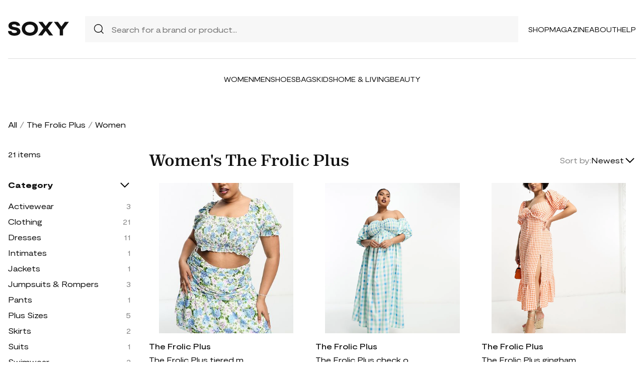

--- FILE ---
content_type: text/html; charset=UTF-8
request_url: https://soxy.com/shop/womens-the-frolic-plus
body_size: 9370
content:
<!DOCTYPE html>
<html lang="en">

<head>
    <meta charset="utf-8">
    <meta name="viewport" content="width=device-width" />
    <title>Women&#039;s The Frolic Plus - Best Deals You Need To See</title>
                <meta name="robots" content="noindex,follow" />
                <meta name="description"
            content="Shop Women&#039;s The Frolic Plus at up to 40-70% off. Get the best deals for Women&#039;s The Frolic Plus and save. Get Women&#039;s The Frolic Plus on sale today">
                <meta name="csrf-token" content="Fui5KgtPLd4JYchO6pcc2GIMZacTdFTVEGBcBDZd">
        <meta name="viewport" content="width=device-width" />
    <link rel="stylesheet" href="https://soxy.com/soxy2/styles/fonts.css?v=696cb2f0a24d5">
    <link rel="stylesheet" href="https://soxy.com/soxy2/styles/style.css?v=696cb2f0a24d8">
    <link rel="stylesheet" href="https://soxy.com/soxy2/styles/header.css?v=696cb2f0a24da">
    <link rel="stylesheet" href="https://soxy.com/soxy2/styles/footer.css?v=696cb2f0a24dd">
        <link rel="stylesheet" href="https://soxy.com/soxy2/styles/category.css?v=1.1">
    <link rel="stylesheet" href="https://soxy.com/soxy2/styles/theme.css?v=696cb2f0a24e1">
        <!-- Google Tag Manager -->
    <script>
        (function(w,d,s,l,i){
            w[l]=w[l]||[];
            w[l].push({'gtm.start': new Date().getTime(),event:'gtm.js'});
            var f=d.getElementsByTagName(s)[0],
                j=d.createElement(s),
                dl=l!='dataLayer'?'&l='+l:'';
            j.async=true;
            j.src='https://www.googletagmanager.com/gtm.js?id='+i+dl;
            f.parentNode.insertBefore(j,f);
        })(window,document,'script','dataLayer', "GTM-NDJNM6D");
    </script>
    <!-- End Google Tag Manager -->
    <script>
        var userCode =
            '696cb2f075cads9';
        var statUrl = '/product/catch/out';
    </script>
    <style>
        #brandsNav {
            max-height: 250px !important;
        }
    </style>
<link rel="icon" type="image/x-icon" href="/favicon.ico">
<style>
     .mobile-top-text {
    background: #f0efed;
    color: #111;
    font-size: 11px;
    font-weight: 400;
    line-height: 29px;
    margin: 0;
    padding: 5px 15px;
    text-align: center;
}
@media screen and (max-width: 576px) {
  .mobile-top-text {
        line-height: 18px;
    }
}
</style>
<meta name="shareasale" content="GSOWIFBBSOWOFI4245935" />
</head>

<body>
   
    <header class="header">
        <div class="header-wrapper desktop">
            <div class="first-part">
                <a href="/"><img class="header-logo" src="https://soxy.com/soxy2/assets/icons/logo.svg"></a>
                <div class="header-search">
                    <div class="search-icon">
                        <img src="https://soxy.com/soxy2/assets/icons/searh.svg" />
                    </div>
                    <form action="/search" method="get" style="width: 100%;">
                        <input name="q" type="text" placeholder="Search for a brand or product...">
                    </form>
                </div>
                <div class="header-navigation">
                    <nav>
                        <div class="navigation-wrapper">
                            <a href="/shop" class="navigation-item">Shop</a>
                            <a href="/blogs" class="navigation-item">Magazine</a>
                            <a href="/blogs/about/" class="navigation-item">About</a>
                            <a href="/help" target="_blank" class="navigation-item">Help</a>
                        </div>
                    </nav>
                    <div class="navigation-bag" style="display:none;">
                        <img id="navigation-bag" src="https://soxy.com/soxy2/assets/icons/bag.svg" />
                        <div id="count-items-in-cart">
                            <span></span>
                        </div>
                        <div id="cart-background"></div>
                    </div>

                </div>
            </div>
            <div class="separator"></div>
            <div class="second-part">
                <div class="header-categories">
                    <a href="/shop/women" class="navigation-item">Women</a>
                    <a href="/shop/men" class="navigation-item">Men</a>
                    <a href="/shop/womens-shoes" class="navigation-item">Shoes</a>
                    <a href="/shop/womens-bags" class="navigation-item">Bags</a>
                    <a href="/shop/kids" class="navigation-item">Kids</a>
                    <a href="/shop/home-living" class="navigation-item">Home & Living</a>
                    <a href="/shop/womens-beauty-products" class="navigation-item">Beauty</a>
                  
                   
                </div>
            </div>
        </div>
        <div class="mobile">

            <div class="logo">
                <img src="https://soxy.com/soxy2/assets/icons/mobile-logo.svg" alt="mobile-logo">
            </div>
            <div style="display:none;" class="bag" id="mobile-bag">
                <img src="https://soxy.com/soxy2/assets/icons/bag.svg" alt="">
            </div>
            <div class="menu-and-search">
                <div class="menu">
                    <input type="checkbox" class="menu-checkbox" id="open-mobile-menu">
                    <div class="menu-toggle"></div>
                    <div class="menu-content"></div>
                </div>
                <div class="search" style="display:none;">
                    <img src="https://soxy.com/soxy2/assets/icons/searh.svg" alt="">
                </div>
            </div>
        </div>
        <div class="cart-container closed" id="cart-container" >
            <p class="cart-header">YOUR CART <span id="cart-items-count"></span></p>
            <div id="cart-items"></div>
            <div class="cart-total">
                <p>TOTAL</p>
                <p id="cart-total-price"></p>
            </div>
            <a id="cart-proceed-to-checkout" href="https://soxy.com/checkout" class="button">Proceed to checkout</a>
            <br />
            <a id="cart-proceed-to-checkout" href="https://soxy.com/cart" class="button">View cart</a>
        </div>
        <div id="mobile-menu" class="mobile closed">
            <div class="close-menu-wrapper">
                <img src="https://soxy.com/soxy2/assets/icons/menu-close.svg" class="close-mobile-menu"
                    id="close-mobile-menu">
            </div>
            <div class="logo">
                <img src="https://soxy.com/soxy2/assets/icons/mobile-logo.svg" alt="mobile-logo">
            </div>
            <div class="mobile-navigation">
                <a href="/shop" class="navigation-item">Shop</a>
                <a href="/blogs" class="navigation-item">Magazine</a>
                <a href="/blogs/about/" class="navigation-item">About</a>
                <a href="/help" class="navigation-item">Help</a>
            </div>
            <div class="separator"></div>
            <div class="header-categories">
                <a href="/shop/women" class="navigation-item">Women</a>
                <a href="/shop/men" class="navigation-item">Men</a>
                <a href="/shop/womens-shoes" class="navigation-item">Shoes</a>
                <a href="/shop/womens-bags" class="navigation-item">Bags</a>
                <a href="/shop/kids" class="navigation-item">Kids</a>
                <a href="/shop/home-living" class="navigation-item">Home & Living</a>
                <a href="/shop/womens-beauty-products" class="navigation-item">Beauty</a>
                <a href="/shop/kids" class="navigation-item">Kids</a>
                <a href="/brands" class="navigation-item">Brands</a>
            </div>
        </div>
    </header>
        <div class="page-wrapper">
        <div>
            <div class="categories-name desktop">
                                                                                        <p><a href="/shop">All</a></p>
                            <span>/</span>
                                                                                                <p><a href="/shop/the-frolic-plus">The Frolic Plus</a></p>
                            <span>/</span>
                                                                                                <p class="active">Women</p>
                                                                                </div>
                <div class="categories-content">
                    <div class="categories-filter" id="categories-filter">
                        <div class="count-of-products desktop" ><span>21</span> items</div>
                        <div style="display:none;" class="applied-filters filter-group desktop">
                            <p class="filter-title">Applied filters</p>
                            <div class="applied-filters-content" id="applied-filters-content"></div>
                        </div>
                        <div class="mobile">
                            <div class="filter-title">
                                <p>Filter</p>
                                <img id="close-filters" src="/soxy2/assets/icons/cross.svg">
                            </div>
                        </div>
                        <div class="accessories filter-group filter-with-count filter-category">
                            <p class="filter-title filter-with-hiding">
                                <span>Category</span>
                                <img src="/soxy2/assets/icons/chevron-down.svg" alt="chevron-down" />
                            </p>
                            <div class="filter-group-content" id="categoriesList">
                                                                                                                                                                                                                                        <div class="filtering-group ">
                                                    <p class="name"> <a
                                                            class="clink "
                                                            href="/shop/womens-the-frolic-plus-activewear">
                                                            Activewear
                                                        </a></p>
                                                                                                            <p class="count" style="display:none;">3</p>
                                                                                                    </div>
                                                                                            <div class="filtering-group ">
                                                    <p class="name"> <a
                                                            class="clink "
                                                            href="/shop/womens-the-frolic-plus-clothing">
                                                            Clothing
                                                        </a></p>
                                                                                                            <p class="count" style="display:none;">21</p>
                                                                                                    </div>
                                                                                            <div class="filtering-group ">
                                                    <p class="name"> <a
                                                            class="clink "
                                                            href="/shop/womens-the-frolic-plus-dresses">
                                                            Dresses
                                                        </a></p>
                                                                                                            <p class="count" style="display:none;">11</p>
                                                                                                    </div>
                                                                                            <div class="filtering-group ">
                                                    <p class="name"> <a
                                                            class="clink "
                                                            href="/shop/womens-the-frolic-plus-intimates">
                                                            Intimates
                                                        </a></p>
                                                                                                            <p class="count" style="display:none;">1</p>
                                                                                                    </div>
                                                                                            <div class="filtering-group ">
                                                    <p class="name"> <a
                                                            class="clink "
                                                            href="/shop/womens-the-frolic-plus-jackets">
                                                            Jackets
                                                        </a></p>
                                                                                                            <p class="count" style="display:none;">1</p>
                                                                                                    </div>
                                                                                            <div class="filtering-group ">
                                                    <p class="name"> <a
                                                            class="clink "
                                                            href="/shop/womens-the-frolic-plus-jumpsuits-rompers">
                                                            Jumpsuits &amp; Rompers
                                                        </a></p>
                                                                                                            <p class="count" style="display:none;">3</p>
                                                                                                    </div>
                                                                                            <div class="filtering-group ">
                                                    <p class="name"> <a
                                                            class="clink "
                                                            href="/shop/womens-the-frolic-plus-pants">
                                                            Pants
                                                        </a></p>
                                                                                                            <p class="count" style="display:none;">1</p>
                                                                                                    </div>
                                                                                            <div class="filtering-group ">
                                                    <p class="name"> <a
                                                            class="clink "
                                                            href="/shop/womens-the-frolic-plus-plus-sizes">
                                                            Plus Sizes
                                                        </a></p>
                                                                                                            <p class="count" style="display:none;">5</p>
                                                                                                    </div>
                                                                                            <div class="filtering-group ">
                                                    <p class="name"> <a
                                                            class="clink "
                                                            href="/shop/womens-the-frolic-plus-skirts">
                                                            Skirts
                                                        </a></p>
                                                                                                            <p class="count" style="display:none;">2</p>
                                                                                                    </div>
                                                                                            <div class="filtering-group ">
                                                    <p class="name"> <a
                                                            class="clink "
                                                            href="/shop/womens-the-frolic-plus-suits">
                                                            Suits
                                                        </a></p>
                                                                                                            <p class="count" style="display:none;">1</p>
                                                                                                    </div>
                                                                                            <div class="filtering-group ">
                                                    <p class="name"> <a
                                                            class="clink "
                                                            href="/shop/womens-the-frolic-plus-swimwear">
                                                            Swimwear
                                                        </a></p>
                                                                                                            <p class="count" style="display:none;">2</p>
                                                                                                    </div>
                                                                                            <div class="filtering-group ">
                                                    <p class="name"> <a
                                                            class="clink "
                                                            href="/shop/womens-the-frolic-plus-tops">
                                                            Tops
                                                        </a></p>
                                                                                                            <p class="count" style="display:none;">2</p>
                                                                                                    </div>
                                                                                                                        
                                                            </div>
                        </div>
                        <form id="filters-form" method="post">
                            <input type="hidden" id="fcolors" name="colors" />
                            <input type="hidden" id="fstores" name="stores" />
                            <div class="brands filter-group filter-with-count">
                                <p class="filter-title filter-with-hiding">
                                    <span>Brands</span>
                                    <img src="/soxy2/assets/icons/chevron-down.svg" alt="chevron-down" />
                                </p>
                                <div>
                                    <div class="brands-search">
                                        <img src="/soxy2/assets/icons/searh.svg" alt="search">
                                        <input id="searchBrand" type="text" placeholder="Search">
                                    </div>
                                    <div class="filter-group-content" id="brandsNav"></div>
                                </div>
                            </div>
                            <div class="colors filter-group filter-with-checkbox">
                                <p class="filter-title filter-with-hiding">
                                    <span>Colors</span>
                                    <img src="/soxy2/assets/icons/chevron-down.svg" alt="chevron-down" />
                                </p>
                                <div id="colorsList" class="filter-form"></div>
                            </div>
                            <div class="stories filter-group filter-with-checkbox">
                                <p class="filter-title filter-with-hiding">
                                    <span>Stores</span>
                                    <img src="/soxy2/assets/icons/chevron-down.svg" alt="chevron-down" />
                                </p>
                                <div id="storesList" class="filter-form"></div>
                            </div>
                        </form>
                    </div>
                    <div class="categories-products" id="categories-products">
                        <h1 class="mobile ctitle">Women&#039;s The Frolic Plus</h1>
                        <div class="categories-title">
                            <h1 class="desktop ctitle">Women&#039;s The Frolic Plus</h1>
                            <div class="mobile">
                                <div class="mobile-filter" id="mobile-filter">
                                    <img src="/soxy2/assets/icons/filter.svg" alt="filter">
                                    <p>Filter (<span id="filters-count">3</span>)</p>
                                </div>
                            </div>
                            <div class="categories-sorting">
                                <input type="hidden" id="filters-sort" value="newest" />
                                <p>Sort by:</p>
                                <div class="sorting-variants" id="sorting-variants">
                                    <p class="sorting-value">
                                                                                        Newest
                                                                            </p>
                                    <img src="/soxy2/assets/icons/chevron-down.svg">
                                </div>
                                <div class="sorting-dropdown-wrapper" id="sorting-dropdown-wrapper">
                                    <div class="sorting-dropdown">
                                        <a href="https://soxy.com/shop/womens-the-frolic-plus?sort=low" class="sorting-link">Lowest Price</a>
                                        <a href="https://soxy.com/shop/womens-the-frolic-plus?sort=high" class="sorting-link">Highest Price</a>
                                        <a href="https://soxy.com/shop/womens-the-frolic-plus?sort=newest" class="sorting-link">Newest</a>
                                    </div>
                                </div>
                            </div>
                        </div>
                        <div class="items-count mobile" ><span>21</span> <span>items</span></div>
                        <div class="mobile">
                            <div class="applied-filters filter-group">
                                <div class="applied-filters-content selected-filters" id="mobile-applied-filters-content">
                                </div>
                            </div>
                        </div>
                        <div class="category-products" id="category-products">
                            <script type="application/ld+json">
    {
      "@context": "https://schema.org",
      "@type": "Product",
      "description": "Skirts by The Frolic Plus Part of a co-ord set Top sold separately High rise Tiered hem Regular fit",
      "name": "The Frolic Plus tiered mini skirt in vintage bloom floral - part of a set-Multi",
      "brand": {"@type": "Brand", "name": "The Frolic Plus"},
      "color": "Multi",
      "image": "https://img.devstage.pp.ua/original/the-frolic-plus-tiered-mini-skirt-in-vintage-bloom-floral-part-of-a-set-multi.jpg",
      "sku": "8246290",
      "url": "/product/the-frolic-plus-tiered-mini-skirt-in-vintage-bloom-floral-part-of-a-set-multi",
      "offers": {
        "@type": "Offer",
        "name": "The Frolic Plus tiered mini skirt in vintage bloom floral - part of a set-Multi",
        "description": "Skirts by The Frolic Plus Part of a co-ord set Top sold separately High rise Tiered hem Regular fit",
        "url": "/product/the-frolic-plus-tiered-mini-skirt-in-vintage-bloom-floral-part-of-a-set-multi",
        "availability": "https://schema.org/InStock",
        "price": "20.80",
        "priceCurrency": "USD",
        "itemCondition": "https://schema.org/NewCondition"
      }
    }
</script>
        <div class="category-products-item">
        <div class="heart-wrapper" style="display:none;">
            <img src="https://soxy.com/soxy2/assets/icons/heart.svg" alt="heart">
        </div>
        <a href="/product/the-frolic-plus-tiered-mini-skirt-in-vintage-bloom-floral-part-of-a-set-multi"  class="pr-out product-image asos_out">
            <div class="product-image__wrapper">
                <img class="category-product__image"
                     loading="lazy"
                     src="https://img.devstage.pp.ua/original/the-frolic-plus-tiered-mini-skirt-in-vintage-bloom-floral-part-of-a-set-multi.jpg"
                     alt="The Frolic Plus tiered mini skirt in vintage bloom floral - part of a set-Multi"
                     class="product-image">
            </div>
        </a>
        <p class="author"><a href="/shop/the-frolic-plus">The Frolic Plus</a></p>
        <p><a id="Buy_Direct_Button_Collection" class="pr-out one_line_text asos_out" data-trigger="collection"   href="/product/the-frolic-plus-tiered-mini-skirt-in-vintage-bloom-floral-part-of-a-set-multi">The Frolic Plus tiered mini skirt in vintage bloom floral - part of a set-Multi</a></p>
                        <p class="price">$20.80&nbsp;<span
            class="text-decoration-line-through">$52.00</span></p>
            
    </div>
            <script type="application/ld+json">
    {
      "@context": "https://schema.org",
      "@type": "Product",
      "description": "Dresses by The Frolic Plus DAYTIME CHIC Gingham design Off-shoulder style Puff sleeves Regular fit",
      "name": "The Frolic Plus check off-shoulder shirred maxi dress in blue-Orange",
      "brand": {"@type": "Brand", "name": "The Frolic Plus"},
      "color": "Orange",
      "image": "https://images.asos-media.com/products/the-frolic-plus-check-off-shoulder-shirred-maxi-dress-in-blue/204562484-1-bluecheck?$XXLrmbnrbtm$",
      "sku": "7966249",
      "url": "/product/the-frolic-plus-check-off-shoulder-shirred-maxi-dress-in-blue-orange",
      "offers": {
        "@type": "Offer",
        "name": "The Frolic Plus check off-shoulder shirred maxi dress in blue-Orange",
        "description": "Dresses by The Frolic Plus DAYTIME CHIC Gingham design Off-shoulder style Puff sleeves Regular fit",
        "url": "/product/the-frolic-plus-check-off-shoulder-shirred-maxi-dress-in-blue-orange",
        "availability": "https://schema.org/InStock",
        "price": "73.00",
        "priceCurrency": "USD",
        "itemCondition": "https://schema.org/NewCondition"
      }
    }
</script>
        <div class="category-products-item">
        <div class="heart-wrapper" style="display:none;">
            <img src="https://soxy.com/soxy2/assets/icons/heart.svg" alt="heart">
        </div>
        <a href="/product/the-frolic-plus-check-off-shoulder-shirred-maxi-dress-in-blue-orange"  class="pr-out product-image asos_out">
            <div class="product-image__wrapper">
                <img class="category-product__image"
                     loading="lazy"
                     src="https://images.asos-media.com/products/the-frolic-plus-check-off-shoulder-shirred-maxi-dress-in-blue/204562484-1-bluecheck?$XXLrmbnrbtm$"
                     alt="The Frolic Plus check off-shoulder shirred maxi dress in blue-Orange"
                     class="product-image">
            </div>
        </a>
        <p class="author"><a href="/shop/the-frolic-plus">The Frolic Plus</a></p>
        <p><a id="Buy_Direct_Button_Collection" class="pr-out one_line_text asos_out" data-trigger="collection"   href="/product/the-frolic-plus-check-off-shoulder-shirred-maxi-dress-in-blue-orange">The Frolic Plus check off-shoulder shirred maxi dress in blue-Orange</a></p>
                            <p class="price">$73.00</p>
            
    </div>
            <script type="application/ld+json">
    {
      "@context": "https://schema.org",
      "@type": "Product",
      "description": "Dresses by The Frolic Plus All other dresses can go home Sweetheart neck Puff sleeves Shirred, stretch panel to back Side slit Regular fit",
      "name": "The Frolic Plus gingham ruffle milkmaid midaxi dress in tangerine-Orange",
      "brand": {"@type": "Brand", "name": "The Frolic Plus"},
      "color": "Orange",
      "image": "https://images.asos-media.com/products/the-frolic-plus-gingham-ruffle-milkmaid-midaxi-dress-in-tangerine/204575912-1-tangerinegingham?$XXLrmbnrbtm$",
      "sku": "7957566",
      "url": "/product/the-frolic-plus-gingham-ruffle-milkmaid-midaxi-dress-in-tangerine-orange",
      "offers": {
        "@type": "Offer",
        "name": "The Frolic Plus gingham ruffle milkmaid midaxi dress in tangerine-Orange",
        "description": "Dresses by The Frolic Plus All other dresses can go home Sweetheart neck Puff sleeves Shirred, stretch panel to back Side slit Regular fit",
        "url": "/product/the-frolic-plus-gingham-ruffle-milkmaid-midaxi-dress-in-tangerine-orange",
        "availability": "https://schema.org/InStock",
        "price": "56.00",
        "priceCurrency": "USD",
        "itemCondition": "https://schema.org/NewCondition"
      }
    }
</script>
        <div class="category-products-item">
        <div class="heart-wrapper" style="display:none;">
            <img src="https://soxy.com/soxy2/assets/icons/heart.svg" alt="heart">
        </div>
        <a href="/product/the-frolic-plus-gingham-ruffle-milkmaid-midaxi-dress-in-tangerine-orange"  class="pr-out product-image asos_out">
            <div class="product-image__wrapper">
                <img class="category-product__image"
                     loading="lazy"
                     src="https://images.asos-media.com/products/the-frolic-plus-gingham-ruffle-milkmaid-midaxi-dress-in-tangerine/204575912-1-tangerinegingham?$XXLrmbnrbtm$"
                     alt="The Frolic Plus gingham ruffle milkmaid midaxi dress in tangerine-Orange"
                     class="product-image">
            </div>
        </a>
        <p class="author"><a href="/shop/the-frolic-plus">The Frolic Plus</a></p>
        <p><a id="Buy_Direct_Button_Collection" class="pr-out one_line_text asos_out" data-trigger="collection"   href="/product/the-frolic-plus-gingham-ruffle-milkmaid-midaxi-dress-in-tangerine-orange">The Frolic Plus gingham ruffle milkmaid midaxi dress in tangerine-Orange</a></p>
                        <p class="price">$56.00&nbsp;<span
            class="text-decoration-line-through">$80.00</span></p>
            
    </div>
            <script type="application/ld+json">
    {
      "@context": "https://schema.org",
      "@type": "Product",
      "description": "Skirts by The Frolic Plus Part of a co-ord set Blazer sold separately Check design High rise Zip-back fastening Slim fit",
      "name": "The Frolic Plus plaid print slit detail mini skirt in pale pink - part of a set",
      "brand": {"@type": "Brand", "name": "The Frolic Plus"},
      "color": "Pink",
      "image": "https://img.devstage.pp.ua/original/the-frolic-plus-plaid-print-slit-detail-mini-skirt-in-pale-pink-part-of-a-set.jpg",
      "sku": "8536779",
      "url": "/product/the-frolic-plus-plaid-print-slit-detail-mini-skirt-in-pale-pink-part-of-a-set",
      "offers": {
        "@type": "Offer",
        "name": "The Frolic Plus plaid print slit detail mini skirt in pale pink - part of a set",
        "description": "Skirts by The Frolic Plus Part of a co-ord set Blazer sold separately Check design High rise Zip-back fastening Slim fit",
        "url": "/product/the-frolic-plus-plaid-print-slit-detail-mini-skirt-in-pale-pink-part-of-a-set",
        "availability": "https://schema.org/InStock",
        "price": "26.00",
        "priceCurrency": "USD",
        "itemCondition": "https://schema.org/NewCondition"
      }
    }
</script>
        <div class="category-products-item">
        <div class="heart-wrapper" style="display:none;">
            <img src="https://soxy.com/soxy2/assets/icons/heart.svg" alt="heart">
        </div>
        <a href="/product/the-frolic-plus-plaid-print-slit-detail-mini-skirt-in-pale-pink-part-of-a-set"  class="pr-out product-image asos_out">
            <div class="product-image__wrapper">
                <img class="category-product__image"
                     loading="lazy"
                     src="https://img.devstage.pp.ua/original/the-frolic-plus-plaid-print-slit-detail-mini-skirt-in-pale-pink-part-of-a-set.jpg"
                     alt="The Frolic Plus plaid print slit detail mini skirt in pale pink - part of a set"
                     class="product-image">
            </div>
        </a>
        <p class="author"><a href="/shop/the-frolic-plus">The Frolic Plus</a></p>
        <p><a id="Buy_Direct_Button_Collection" class="pr-out one_line_text asos_out" data-trigger="collection"   href="/product/the-frolic-plus-plaid-print-slit-detail-mini-skirt-in-pale-pink-part-of-a-set">The Frolic Plus plaid print slit detail mini skirt in pale pink - part of a set</a></p>
                        <p class="price">$26.00&nbsp;<span
            class="text-decoration-line-through">$52.00</span></p>
            
    </div>
            <script type="application/ld+json">
    {
      "@context": "https://schema.org",
      "@type": "Product",
      "description": "Dresses by The Frolic Plus All other dresses can go home High neck Twist front Side slit Body-conscious fit",
      "name": "The Frolic Plus midi dress with twist high neck and side slit in yellow",
      "brand": {"@type": "Brand", "name": "The Frolic Plus"},
      "color": "Yellow",
      "image": "https://images.asos-media.com/products/the-frolic-plus-midi-dress-with-twist-high-neck-and-side-slit-in-yellow/204312295-1-yellow?$XXLrmbnrbtm$",
      "sku": "7965636",
      "url": "/product/the-frolic-plus-midi-dress-with-twist-high-neck-and-side-slit-in-yellow",
      "offers": {
        "@type": "Offer",
        "name": "The Frolic Plus midi dress with twist high neck and side slit in yellow",
        "description": "Dresses by The Frolic Plus All other dresses can go home High neck Twist front Side slit Body-conscious fit",
        "url": "/product/the-frolic-plus-midi-dress-with-twist-high-neck-and-side-slit-in-yellow",
        "availability": "https://schema.org/InStock",
        "price": "31.50",
        "priceCurrency": "USD",
        "itemCondition": "https://schema.org/NewCondition"
      }
    }
</script>
        <div class="category-products-item">
        <div class="heart-wrapper" style="display:none;">
            <img src="https://soxy.com/soxy2/assets/icons/heart.svg" alt="heart">
        </div>
        <a href="/product/the-frolic-plus-midi-dress-with-twist-high-neck-and-side-slit-in-yellow"  class="pr-out product-image asos_out">
            <div class="product-image__wrapper">
                <img class="category-product__image"
                     loading="lazy"
                     src="https://images.asos-media.com/products/the-frolic-plus-midi-dress-with-twist-high-neck-and-side-slit-in-yellow/204312295-1-yellow?$XXLrmbnrbtm$"
                     alt="The Frolic Plus midi dress with twist high neck and side slit in yellow"
                     class="product-image">
            </div>
        </a>
        <p class="author"><a href="/shop/the-frolic-plus">The Frolic Plus</a></p>
        <p><a id="Buy_Direct_Button_Collection" class="pr-out one_line_text asos_out" data-trigger="collection"   href="/product/the-frolic-plus-midi-dress-with-twist-high-neck-and-side-slit-in-yellow">The Frolic Plus midi dress with twist high neck and side slit in yellow</a></p>
                        <p class="price">$31.50&nbsp;<span
            class="text-decoration-line-through">$63.00</span></p>
            
    </div>
            <script type="application/ld+json">
    {
      "@context": "https://schema.org",
      "@type": "Product",
      "description": "Tops by The Frolic Plus Introduce it to your other nice tops Square neck Shirred, stretch front Tie back Cropped length Regular fit",
      "name": "The Frolic Plus lattice detail puff sleeve crop blouse in vintage bloom floral - part of a set-Multi",
      "brand": {"@type": "Brand", "name": "The Frolic Plus"},
      "color": "Multi",
      "image": "https://img.devstage.pp.ua/original/the-frolic-plus-lattice-detail-puff-sleeve-crop-blouse-in-vintage-bloom-floral-part-of-a-set-multi.jpg",
      "sku": "8205826",
      "url": "/product/the-frolic-plus-lattice-detail-puff-sleeve-crop-blouse-in-vintage-bloom-floral-part-of-a-set-multi",
      "offers": {
        "@type": "Offer",
        "name": "The Frolic Plus lattice detail puff sleeve crop blouse in vintage bloom floral - part of a set-Multi",
        "description": "Tops by The Frolic Plus Introduce it to your other nice tops Square neck Shirred, stretch front Tie back Cropped length Regular fit",
        "url": "/product/the-frolic-plus-lattice-detail-puff-sleeve-crop-blouse-in-vintage-bloom-floral-part-of-a-set-multi",
        "availability": "https://schema.org/InStock",
        "price": "24.50",
        "priceCurrency": "USD",
        "itemCondition": "https://schema.org/NewCondition"
      }
    }
</script>
        <div class="category-products-item">
        <div class="heart-wrapper" style="display:none;">
            <img src="https://soxy.com/soxy2/assets/icons/heart.svg" alt="heart">
        </div>
        <a href="/product/the-frolic-plus-lattice-detail-puff-sleeve-crop-blouse-in-vintage-bloom-floral-part-of-a-set-multi"  class="pr-out product-image asos_out">
            <div class="product-image__wrapper">
                <img class="category-product__image"
                     loading="lazy"
                     src="https://img.devstage.pp.ua/original/the-frolic-plus-lattice-detail-puff-sleeve-crop-blouse-in-vintage-bloom-floral-part-of-a-set-multi.jpg"
                     alt="The Frolic Plus lattice detail puff sleeve crop blouse in vintage bloom floral - part of a set-Multi"
                     class="product-image">
            </div>
        </a>
        <p class="author"><a href="/shop/the-frolic-plus">The Frolic Plus</a></p>
        <p><a id="Buy_Direct_Button_Collection" class="pr-out one_line_text asos_out" data-trigger="collection"   href="/product/the-frolic-plus-lattice-detail-puff-sleeve-crop-blouse-in-vintage-bloom-floral-part-of-a-set-multi">The Frolic Plus lattice detail puff sleeve crop blouse in vintage bloom floral - part of a set-Multi</a></p>
                        <p class="price">$24.50&nbsp;<span
            class="text-decoration-line-through">$49.00</span></p>
            
    </div>
            <script type="application/ld+json">
    {
      "@context": "https://schema.org",
      "@type": "Product",
      "description": "Dresses by The Frolic Plus All other dresses can go home Square neck Fixed straps Zip-back fastening Regular fit",
      "name": "The Frolic Plus gingham mini cami dress in coral-Blue",
      "brand": {"@type": "Brand", "name": "The Frolic Plus"},
      "color": "Blue",
      "image": "https://img.devstage.pp.ua/original/the-frolic-plus-gingham-mini-cami-dress-in-coral-blue.jpg",
      "sku": "8000576",
      "url": "/product/the-frolic-plus-gingham-mini-cami-dress-in-coral-blue",
      "offers": {
        "@type": "Offer",
        "name": "The Frolic Plus gingham mini cami dress in coral-Blue",
        "description": "Dresses by The Frolic Plus All other dresses can go home Square neck Fixed straps Zip-back fastening Regular fit",
        "url": "/product/the-frolic-plus-gingham-mini-cami-dress-in-coral-blue",
        "availability": "https://schema.org/InStock",
        "price": "21.00",
        "priceCurrency": "USD",
        "itemCondition": "https://schema.org/NewCondition"
      }
    }
</script>
        <div class="category-products-item">
        <div class="heart-wrapper" style="display:none;">
            <img src="https://soxy.com/soxy2/assets/icons/heart.svg" alt="heart">
        </div>
        <a href="/product/the-frolic-plus-gingham-mini-cami-dress-in-coral-blue"  class="pr-out product-image asos_out">
            <div class="product-image__wrapper">
                <img class="category-product__image"
                     loading="lazy"
                     src="https://img.devstage.pp.ua/original/the-frolic-plus-gingham-mini-cami-dress-in-coral-blue.jpg"
                     alt="The Frolic Plus gingham mini cami dress in coral-Blue"
                     class="product-image">
            </div>
        </a>
        <p class="author"><a href="/shop/the-frolic-plus">The Frolic Plus</a></p>
        <p><a id="Buy_Direct_Button_Collection" class="pr-out one_line_text asos_out" data-trigger="collection"   href="/product/the-frolic-plus-gingham-mini-cami-dress-in-coral-blue">The Frolic Plus gingham mini cami dress in coral-Blue</a></p>
                        <p class="price">$21.00&nbsp;<span
            class="text-decoration-line-through">$59.00</span></p>
            
    </div>
            <script type="application/ld+json">
    {
      "@context": "https://schema.org",
      "@type": "Product",
      "description": "Dresses by The Frolic Plus All other dresses can go home Floral design Sweetheart neck Puff sleeves Regular fit",
      "name": "The Frolic Plus daisy print bust detail maxi smock dress in coral-Orange",
      "brand": {"@type": "Brand", "name": "The Frolic Plus"},
      "color": "Orange",
      "image": "https://img.devstage.pp.ua/original/the-frolic-plus-daisy-print-bust-detail-maxi-smock-dress-in-coral-orange.jpg",
      "sku": "8247909",
      "url": "/product/the-frolic-plus-daisy-print-bust-detail-maxi-smock-dress-in-coral-orange",
      "offers": {
        "@type": "Offer",
        "name": "The Frolic Plus daisy print bust detail maxi smock dress in coral-Orange",
        "description": "Dresses by The Frolic Plus All other dresses can go home Floral design Sweetheart neck Puff sleeves Regular fit",
        "url": "/product/the-frolic-plus-daisy-print-bust-detail-maxi-smock-dress-in-coral-orange",
        "availability": "https://schema.org/InStock",
        "price": "29.20",
        "priceCurrency": "USD",
        "itemCondition": "https://schema.org/NewCondition"
      }
    }
</script>
        <div class="category-products-item">
        <div class="heart-wrapper" style="display:none;">
            <img src="https://soxy.com/soxy2/assets/icons/heart.svg" alt="heart">
        </div>
        <a href="/product/the-frolic-plus-daisy-print-bust-detail-maxi-smock-dress-in-coral-orange"  class="pr-out product-image asos_out">
            <div class="product-image__wrapper">
                <img class="category-product__image"
                     loading="lazy"
                     src="https://img.devstage.pp.ua/original/the-frolic-plus-daisy-print-bust-detail-maxi-smock-dress-in-coral-orange.jpg"
                     alt="The Frolic Plus daisy print bust detail maxi smock dress in coral-Orange"
                     class="product-image">
            </div>
        </a>
        <p class="author"><a href="/shop/the-frolic-plus">The Frolic Plus</a></p>
        <p><a id="Buy_Direct_Button_Collection" class="pr-out one_line_text asos_out" data-trigger="collection"   href="/product/the-frolic-plus-daisy-print-bust-detail-maxi-smock-dress-in-coral-orange">The Frolic Plus daisy print bust detail maxi smock dress in coral-Orange</a></p>
                        <p class="price">$29.20&nbsp;<span
            class="text-decoration-line-through">$73.00</span></p>
            
    </div>
            <script type="application/ld+json">
    {
      "@context": "https://schema.org",
      "@type": "Product",
      "description": "Pants &amp; Leggings by The Frolic Plus Part of a co-ord set Blazer sold separately High rise Belt loops Side pockets Wide leg",
      "name": "The Frolic Plus high waist wide leg pants in vanilla - part of a set-Neutral",
      "brand": {"@type": "Brand", "name": "The Frolic Plus"},
      "color": "Neutral",
      "image": "https://img.devstage.pp.ua/original/the-frolic-plus-high-waist-wide-leg-pants-in-vanilla-part-of-a-set-neutral.jpg",
      "sku": "8025139",
      "url": "/product/the-frolic-plus-high-waist-wide-leg-pants-in-vanilla-part-of-a-set-neutral",
      "offers": {
        "@type": "Offer",
        "name": "The Frolic Plus high waist wide leg pants in vanilla - part of a set-Neutral",
        "description": "Pants &amp; Leggings by The Frolic Plus Part of a co-ord set Blazer sold separately High rise Belt loops Side pockets Wide leg",
        "url": "/product/the-frolic-plus-high-waist-wide-leg-pants-in-vanilla-part-of-a-set-neutral",
        "availability": "https://schema.org/InStock",
        "price": "70.00",
        "priceCurrency": "USD",
        "itemCondition": "https://schema.org/NewCondition"
      }
    }
</script>
        <div class="category-products-item">
        <div class="heart-wrapper" style="display:none;">
            <img src="https://soxy.com/soxy2/assets/icons/heart.svg" alt="heart">
        </div>
        <a href="/product/the-frolic-plus-high-waist-wide-leg-pants-in-vanilla-part-of-a-set-neutral"  class="pr-out product-image asos_out">
            <div class="product-image__wrapper">
                <img class="category-product__image"
                     loading="lazy"
                     src="https://img.devstage.pp.ua/original/the-frolic-plus-high-waist-wide-leg-pants-in-vanilla-part-of-a-set-neutral.jpg"
                     alt="The Frolic Plus high waist wide leg pants in vanilla - part of a set-Neutral"
                     class="product-image">
            </div>
        </a>
        <p class="author"><a href="/shop/the-frolic-plus">The Frolic Plus</a></p>
        <p><a id="Buy_Direct_Button_Collection" class="pr-out one_line_text asos_out" data-trigger="collection"   href="/product/the-frolic-plus-high-waist-wide-leg-pants-in-vanilla-part-of-a-set-neutral">The Frolic Plus high waist wide leg pants in vanilla - part of a set-Neutral</a></p>
                            <p class="price">$70.00</p>
            
    </div>
            <script type="application/ld+json">
    {
      "@context": "https://schema.org",
      "@type": "Product",
      "description": "Jumpsuits &amp; Rompers by The Frolic Plus Go all-in-one Off-shoulder style Shirred, stretch bodice Wide leg Regular fit",
      "name": "The Frolic Plus shirred off shoulder wide leg jumpsuit in pink",
      "brand": {"@type": "Brand", "name": "The Frolic Plus"},
      "color": "Pink",
      "image": "https://images.asos-media.com/products/the-frolic-plus-shirred-off-shoulder-wide-leg-jumpsuit-in-pink/204312169-1-roseshadow?$XXLrmbnrbtm$",
      "sku": "7819507",
      "url": "/product/the-frolic-plus-shirred-off-shoulder-wide-leg-jumpsuit-in-pink",
      "offers": {
        "@type": "Offer",
        "name": "The Frolic Plus shirred off shoulder wide leg jumpsuit in pink",
        "description": "Jumpsuits &amp; Rompers by The Frolic Plus Go all-in-one Off-shoulder style Shirred, stretch bodice Wide leg Regular fit",
        "url": "/product/the-frolic-plus-shirred-off-shoulder-wide-leg-jumpsuit-in-pink",
        "availability": "https://schema.org/InStock",
        "price": "33.00",
        "priceCurrency": "USD",
        "itemCondition": "https://schema.org/NewCondition"
      }
    }
</script>
        <div class="category-products-item">
        <div class="heart-wrapper" style="display:none;">
            <img src="https://soxy.com/soxy2/assets/icons/heart.svg" alt="heart">
        </div>
        <a href="/product/the-frolic-plus-shirred-off-shoulder-wide-leg-jumpsuit-in-pink"  class="pr-out product-image asos_out">
            <div class="product-image__wrapper">
                <img class="category-product__image"
                     loading="lazy"
                     src="https://images.asos-media.com/products/the-frolic-plus-shirred-off-shoulder-wide-leg-jumpsuit-in-pink/204312169-1-roseshadow?$XXLrmbnrbtm$"
                     alt="The Frolic Plus shirred off shoulder wide leg jumpsuit in pink"
                     class="product-image">
            </div>
        </a>
        <p class="author"><a href="/shop/the-frolic-plus">The Frolic Plus</a></p>
        <p><a id="Buy_Direct_Button_Collection" class="pr-out one_line_text asos_out" data-trigger="collection"   href="/product/the-frolic-plus-shirred-off-shoulder-wide-leg-jumpsuit-in-pink">The Frolic Plus shirred off shoulder wide leg jumpsuit in pink</a></p>
                        <p class="price">$33.00&nbsp;<span
            class="text-decoration-line-through">$66.00</span></p>
            
    </div>
            <script type="application/ld+json">
    {
      "@context": "https://schema.org",
      "@type": "Product",
      "description": "Tops by The Frolic Plus Can&#039;t top this V-neck Button placket Puff sleeves Ruffle trim Regular fit",
      "name": "The Frolic Plus v-neck button front puff sleeve blouse in blue gingham",
      "brand": {"@type": "Brand", "name": "The Frolic Plus"},
      "color": "Blue",
      "image": "https://img.devstage.pp.ua/original/the-frolic-plus-v-neck-button-front-puff-sleeve-blouse-in-blue-gingham.jpg",
      "sku": "8320062",
      "url": "/product/the-frolic-plus-v-neck-button-front-puff-sleeve-blouse-in-blue-gingham",
      "offers": {
        "@type": "Offer",
        "name": "The Frolic Plus v-neck button front puff sleeve blouse in blue gingham",
        "description": "Tops by The Frolic Plus Can&#039;t top this V-neck Button placket Puff sleeves Ruffle trim Regular fit",
        "url": "/product/the-frolic-plus-v-neck-button-front-puff-sleeve-blouse-in-blue-gingham",
        "availability": "https://schema.org/InStock",
        "price": "44.50",
        "priceCurrency": "USD",
        "itemCondition": "https://schema.org/NewCondition"
      }
    }
</script>
        <div class="category-products-item">
        <div class="heart-wrapper" style="display:none;">
            <img src="https://soxy.com/soxy2/assets/icons/heart.svg" alt="heart">
        </div>
        <a href="/product/the-frolic-plus-v-neck-button-front-puff-sleeve-blouse-in-blue-gingham"  class="pr-out product-image asos_out">
            <div class="product-image__wrapper">
                <img class="category-product__image"
                     loading="lazy"
                     src="https://img.devstage.pp.ua/original/the-frolic-plus-v-neck-button-front-puff-sleeve-blouse-in-blue-gingham.jpg"
                     alt="The Frolic Plus v-neck button front puff sleeve blouse in blue gingham"
                     class="product-image">
            </div>
        </a>
        <p class="author"><a href="/shop/the-frolic-plus">The Frolic Plus</a></p>
        <p><a id="Buy_Direct_Button_Collection" class="pr-out one_line_text asos_out" data-trigger="collection"   href="/product/the-frolic-plus-v-neck-button-front-puff-sleeve-blouse-in-blue-gingham">The Frolic Plus v-neck button front puff sleeve blouse in blue gingham</a></p>
                        <p class="price">$44.50&nbsp;<span
            class="text-decoration-line-through">$52.00</span></p>
            
    </div>
            <script type="application/ld+json">
    {
      "@context": "https://schema.org",
      "@type": "Product",
      "description": "Curve &amp; Plus Size by The Frolic Plus Part of a co-ord set Pants sold separately Notch lapels Padded shoulders Single button fastening Open, lace-up back Regular fit",
      "name": "The Frolic Plus backless blazer with tie up detail in vanilla - part of a set-Neutral",
      "brand": {"@type": "Brand", "name": "The Frolic Plus"},
      "color": "Neutral",
      "image": "https://img.devstage.pp.ua/original/the-frolic-plus-backless-blazer-with-tie-up-detail-in-vanilla-part-of-a-set-neutral.jpg",
      "sku": "8245288",
      "url": "/product/the-frolic-plus-backless-blazer-with-tie-up-detail-in-vanilla-part-of-a-set-neutral",
      "offers": {
        "@type": "Offer",
        "name": "The Frolic Plus backless blazer with tie up detail in vanilla - part of a set-Neutral",
        "description": "Curve &amp; Plus Size by The Frolic Plus Part of a co-ord set Pants sold separately Notch lapels Padded shoulders Single button fastening Open, lace-up back Regular fit",
        "url": "/product/the-frolic-plus-backless-blazer-with-tie-up-detail-in-vanilla-part-of-a-set-neutral",
        "availability": "https://schema.org/InStock",
        "price": "87.00",
        "priceCurrency": "USD",
        "itemCondition": "https://schema.org/NewCondition"
      }
    }
</script>
        <div class="category-products-item">
        <div class="heart-wrapper" style="display:none;">
            <img src="https://soxy.com/soxy2/assets/icons/heart.svg" alt="heart">
        </div>
        <a href="/product/the-frolic-plus-backless-blazer-with-tie-up-detail-in-vanilla-part-of-a-set-neutral"  class="pr-out product-image asos_out">
            <div class="product-image__wrapper">
                <img class="category-product__image"
                     loading="lazy"
                     src="https://img.devstage.pp.ua/original/the-frolic-plus-backless-blazer-with-tie-up-detail-in-vanilla-part-of-a-set-neutral.jpg"
                     alt="The Frolic Plus backless blazer with tie up detail in vanilla - part of a set-Neutral"
                     class="product-image">
            </div>
        </a>
        <p class="author"><a href="/shop/the-frolic-plus">The Frolic Plus</a></p>
        <p><a id="Buy_Direct_Button_Collection" class="pr-out one_line_text asos_out" data-trigger="collection"   href="/product/the-frolic-plus-backless-blazer-with-tie-up-detail-in-vanilla-part-of-a-set-neutral">The Frolic Plus backless blazer with tie up detail in vanilla - part of a set-Neutral</a></p>
                            <p class="price">$87.00</p>
            
    </div>
            <script type="application/ld+json">
    {
      "@context": "https://schema.org",
      "@type": "Product",
      "description": "Plus-size dress by The Frolic The scroll is over Ditsy floral print Square neck Thigh slit Shirred, stretch panel to back Regular fit",
      "name": "The Frolic Plus cami maxi dress with tie straps and ruched bust in vintage ditsy floral-Blue",
      "brand": {"@type": "Brand", "name": "The Frolic Plus"},
      "color": "Blue",
      "image": "https://img.devstage.pp.ua/original/the-frolic-plus-cami-maxi-dress-with-tie-straps-and-ruched-bust-in-vintage-ditsy-floral-blue.jpg",
      "sku": "3451070",
      "url": "/product/the-frolic-plus-cami-maxi-dress-with-tie-straps-and-ruched-bust-in-vintage-ditsy-floral-blue",
      "offers": {
        "@type": "Offer",
        "name": "The Frolic Plus cami maxi dress with tie straps and ruched bust in vintage ditsy floral-Blue",
        "description": "Plus-size dress by The Frolic The scroll is over Ditsy floral print Square neck Thigh slit Shirred, stretch panel to back Regular fit",
        "url": "/product/the-frolic-plus-cami-maxi-dress-with-tie-straps-and-ruched-bust-in-vintage-ditsy-floral-blue",
        "availability": "https://schema.org/InStock",
        "price": "28.35",
        "priceCurrency": "USD",
        "itemCondition": "https://schema.org/NewCondition"
      }
    }
</script>
        <div class="category-products-item">
        <div class="heart-wrapper" style="display:none;">
            <img src="https://soxy.com/soxy2/assets/icons/heart.svg" alt="heart">
        </div>
        <a href="/product/the-frolic-plus-cami-maxi-dress-with-tie-straps-and-ruched-bust-in-vintage-ditsy-floral-blue"  class="pr-out product-image asos_out">
            <div class="product-image__wrapper">
                <img class="category-product__image"
                     loading="lazy"
                     src="https://img.devstage.pp.ua/original/the-frolic-plus-cami-maxi-dress-with-tie-straps-and-ruched-bust-in-vintage-ditsy-floral-blue.jpg"
                     alt="The Frolic Plus cami maxi dress with tie straps and ruched bust in vintage ditsy floral-Blue"
                     class="product-image">
            </div>
        </a>
        <p class="author"><a href="/shop/the-frolic-plus">The Frolic Plus</a></p>
        <p><a id="Buy_Direct_Button_Collection" class="pr-out one_line_text asos_out" data-trigger="collection"   href="/product/the-frolic-plus-cami-maxi-dress-with-tie-straps-and-ruched-bust-in-vintage-ditsy-floral-blue">The Frolic Plus cami maxi dress with tie straps and ruched bust in vintage ditsy floral-Blue</a></p>
                        <p class="price">$28.35&nbsp;<span
            class="text-decoration-line-through">$63.00</span></p>
            
    </div>
            <script type="application/ld+json">
    {
      "@context": "https://schema.org",
      "@type": "Product",
      "description": "Dresses by The Frolic Plus All other dresses can go home Square neck Long sleeves Ruched sides Side slit Regular fit",
      "name": "The Frolic Plus square neck ruched side midi dress in sap green-Multi",
      "brand": {"@type": "Brand", "name": "The Frolic Plus"},
      "color": "Multi",
      "image": "https://img.devstage.pp.ua/original/the-frolic-plus-square-neck-ruched-side-midi-dress-in-sap-green-multi.jpg",
      "sku": "9915703",
      "url": "/product/the-frolic-plus-square-neck-ruched-side-midi-dress-in-sap-green-multi",
      "offers": {
        "@type": "Offer",
        "name": "The Frolic Plus square neck ruched side midi dress in sap green-Multi",
        "description": "Dresses by The Frolic Plus All other dresses can go home Square neck Long sleeves Ruched sides Side slit Regular fit",
        "url": "/product/the-frolic-plus-square-neck-ruched-side-midi-dress-in-sap-green-multi",
        "availability": "https://schema.org/InStock",
        "price": "23.31",
        "priceCurrency": "USD",
        "itemCondition": "https://schema.org/NewCondition"
      }
    }
</script>
        <div class="category-products-item">
        <div class="heart-wrapper" style="display:none;">
            <img src="https://soxy.com/soxy2/assets/icons/heart.svg" alt="heart">
        </div>
        <a href="/product/the-frolic-plus-square-neck-ruched-side-midi-dress-in-sap-green-multi"  class="pr-out product-image asos_out">
            <div class="product-image__wrapper">
                <img class="category-product__image"
                     loading="lazy"
                     src="https://img.devstage.pp.ua/original/the-frolic-plus-square-neck-ruched-side-midi-dress-in-sap-green-multi.jpg"
                     alt="The Frolic Plus square neck ruched side midi dress in sap green-Multi"
                     class="product-image">
            </div>
        </a>
        <p class="author"><a href="/shop/the-frolic-plus">The Frolic Plus</a></p>
        <p><a id="Buy_Direct_Button_Collection" class="pr-out one_line_text asos_out" data-trigger="collection"   href="/product/the-frolic-plus-square-neck-ruched-side-midi-dress-in-sap-green-multi">The Frolic Plus square neck ruched side midi dress in sap green-Multi</a></p>
                        <p class="price">$23.31&nbsp;<span
            class="text-decoration-line-through">$63.00</span></p>
            
    </div>
            <script type="application/ld+json">
    {
      "@context": "https://schema.org",
      "@type": "Product",
      "description": "Dresses by The Frolic Plus DAYTIME CHIC Floral design Square neck Puff sleeves Regular fit",
      "name": "The Frolic Plus edge detail puff sleeve mini dress in vintage bloom floral-Blue",
      "brand": {"@type": "Brand", "name": "The Frolic Plus"},
      "color": "Blue",
      "image": "https://images.asos-media.com/products/the-frolic-plus-edge-detail-puff-sleeve-mini-dress-in-vintage-bloom-floral/204562452-1-vintagebloom?$XXLrmbnrbtm$",
      "sku": "7909284",
      "url": "/product/the-frolic-plus-edge-detail-puff-sleeve-mini-dress-in-vintage-bloom-floral-blue",
      "offers": {
        "@type": "Offer",
        "name": "The Frolic Plus edge detail puff sleeve mini dress in vintage bloom floral-Blue",
        "description": "Dresses by The Frolic Plus DAYTIME CHIC Floral design Square neck Puff sleeves Regular fit",
        "url": "/product/the-frolic-plus-edge-detail-puff-sleeve-mini-dress-in-vintage-bloom-floral-blue",
        "availability": "https://schema.org/InStock",
        "price": "63.00",
        "priceCurrency": "USD",
        "itemCondition": "https://schema.org/NewCondition"
      }
    }
</script>
        <div class="category-products-item">
        <div class="heart-wrapper" style="display:none;">
            <img src="https://soxy.com/soxy2/assets/icons/heart.svg" alt="heart">
        </div>
        <a href="/product/the-frolic-plus-edge-detail-puff-sleeve-mini-dress-in-vintage-bloom-floral-blue"  class="pr-out product-image asos_out">
            <div class="product-image__wrapper">
                <img class="category-product__image"
                     loading="lazy"
                     src="https://images.asos-media.com/products/the-frolic-plus-edge-detail-puff-sleeve-mini-dress-in-vintage-bloom-floral/204562452-1-vintagebloom?$XXLrmbnrbtm$"
                     alt="The Frolic Plus edge detail puff sleeve mini dress in vintage bloom floral-Blue"
                     class="product-image">
            </div>
        </a>
        <p class="author"><a href="/shop/the-frolic-plus">The Frolic Plus</a></p>
        <p><a id="Buy_Direct_Button_Collection" class="pr-out one_line_text asos_out" data-trigger="collection"   href="/product/the-frolic-plus-edge-detail-puff-sleeve-mini-dress-in-vintage-bloom-floral-blue">The Frolic Plus edge detail puff sleeve mini dress in vintage bloom floral-Blue</a></p>
                            <p class="price">$63.00</p>
            
    </div>
            <script type="application/ld+json">
    {
      "@context": "https://schema.org",
      "@type": "Product",
      "description": "Dresses by The Frolic Plus All other dresses can go home Floral design Sweetheart neck Puff sleeves Zip-back fastening Regular fit",
      "name": "The Frolic Plus watercolor floral ruched bust puff sleeve mini dress in multi",
      "brand": {"@type": "Brand", "name": "The Frolic Plus"},
      "color": "Multi",
      "image": "https://images.asos-media.com/products/the-frolic-plus-watercolor-floral-ruched-bust-puff-sleeve-mini-dress-in-multi/204575896-1-watercolourfloral?$XXLrmbnrbtm$",
      "sku": "7966313",
      "url": "/product/the-frolic-plus-watercolor-floral-ruched-bust-puff-sleeve-mini-dress-in-multi",
      "offers": {
        "@type": "Offer",
        "name": "The Frolic Plus watercolor floral ruched bust puff sleeve mini dress in multi",
        "description": "Dresses by The Frolic Plus All other dresses can go home Floral design Sweetheart neck Puff sleeves Zip-back fastening Regular fit",
        "url": "/product/the-frolic-plus-watercolor-floral-ruched-bust-puff-sleeve-mini-dress-in-multi",
        "availability": "https://schema.org/InStock",
        "price": "41.50",
        "priceCurrency": "USD",
        "itemCondition": "https://schema.org/NewCondition"
      }
    }
</script>
        <div class="category-products-item">
        <div class="heart-wrapper" style="display:none;">
            <img src="https://soxy.com/soxy2/assets/icons/heart.svg" alt="heart">
        </div>
        <a href="/product/the-frolic-plus-watercolor-floral-ruched-bust-puff-sleeve-mini-dress-in-multi"  class="pr-out product-image asos_out">
            <div class="product-image__wrapper">
                <img class="category-product__image"
                     loading="lazy"
                     src="https://images.asos-media.com/products/the-frolic-plus-watercolor-floral-ruched-bust-puff-sleeve-mini-dress-in-multi/204575896-1-watercolourfloral?$XXLrmbnrbtm$"
                     alt="The Frolic Plus watercolor floral ruched bust puff sleeve mini dress in multi"
                     class="product-image">
            </div>
        </a>
        <p class="author"><a href="/shop/the-frolic-plus">The Frolic Plus</a></p>
        <p><a id="Buy_Direct_Button_Collection" class="pr-out one_line_text asos_out" data-trigger="collection"   href="/product/the-frolic-plus-watercolor-floral-ruched-bust-puff-sleeve-mini-dress-in-multi">The Frolic Plus watercolor floral ruched bust puff sleeve mini dress in multi</a></p>
                        <p class="price">$41.50&nbsp;<span
            class="text-decoration-line-through">$59.00</span></p>
            
    </div>
            <script type="application/ld+json">
    {
      "@context": "https://schema.org",
      "@type": "Product",
      "description": "Dresses by The Frolic Plus All other dresses can go home Sweetheart neck Puff sleeves Tie front Zip-back fastening Regular fit",
      "name": "The Frolic Plus puff sleeve milkmaid mini dress in white",
      "brand": {"@type": "Brand", "name": "The Frolic Plus"},
      "color": "White",
      "image": "https://images.asos-media.com/products/the-frolic-plus-puff-sleeve-milkmaid-mini-dress-in-white/204312170-1-white?$XXLrmbnrbtm$",
      "sku": "7965209",
      "url": "/product/the-frolic-plus-puff-sleeve-milkmaid-mini-dress-in-white",
      "offers": {
        "@type": "Offer",
        "name": "The Frolic Plus puff sleeve milkmaid mini dress in white",
        "description": "Dresses by The Frolic Plus All other dresses can go home Sweetheart neck Puff sleeves Tie front Zip-back fastening Regular fit",
        "url": "/product/the-frolic-plus-puff-sleeve-milkmaid-mini-dress-in-white",
        "availability": "https://schema.org/InStock",
        "price": "21.50",
        "priceCurrency": "USD",
        "itemCondition": "https://schema.org/NewCondition"
      }
    }
</script>
        <div class="category-products-item">
        <div class="heart-wrapper" style="display:none;">
            <img src="https://soxy.com/soxy2/assets/icons/heart.svg" alt="heart">
        </div>
        <a href="/product/the-frolic-plus-puff-sleeve-milkmaid-mini-dress-in-white"  class="pr-out product-image asos_out">
            <div class="product-image__wrapper">
                <img class="category-product__image"
                     loading="lazy"
                     src="https://images.asos-media.com/products/the-frolic-plus-puff-sleeve-milkmaid-mini-dress-in-white/204312170-1-white?$XXLrmbnrbtm$"
                     alt="The Frolic Plus puff sleeve milkmaid mini dress in white"
                     class="product-image">
            </div>
        </a>
        <p class="author"><a href="/shop/the-frolic-plus">The Frolic Plus</a></p>
        <p><a id="Buy_Direct_Button_Collection" class="pr-out one_line_text asos_out" data-trigger="collection"   href="/product/the-frolic-plus-puff-sleeve-milkmaid-mini-dress-in-white">The Frolic Plus puff sleeve milkmaid mini dress in white</a></p>
                        <p class="price">$21.50&nbsp;<span
            class="text-decoration-line-through">$61.00</span></p>
            
    </div>
            <script type="application/ld+json">
    {
      "@context": "https://schema.org",
      "@type": "Product",
      "description": "Jumpsuits &amp; Rompers by The Frolic Plus Minimal effort, maximum payoff Square neck Frill armholes Wide leg Regular fit",
      "name": "The Frolic Plus bloom floral ruffle wide leg jumpsuit in multi",
      "brand": {"@type": "Brand", "name": "The Frolic Plus"},
      "color": "Multi",
      "image": "https://img.devstage.pp.ua/original/the-frolic-plus-bloom-floral-ruffle-wide-leg-jumpsuit-in-multi.jpg",
      "sku": "7995686",
      "url": "/product/the-frolic-plus-bloom-floral-ruffle-wide-leg-jumpsuit-in-multi",
      "offers": {
        "@type": "Offer",
        "name": "The Frolic Plus bloom floral ruffle wide leg jumpsuit in multi",
        "description": "Jumpsuits &amp; Rompers by The Frolic Plus Minimal effort, maximum payoff Square neck Frill armholes Wide leg Regular fit",
        "url": "/product/the-frolic-plus-bloom-floral-ruffle-wide-leg-jumpsuit-in-multi",
        "availability": "https://schema.org/InStock",
        "price": "40.50",
        "priceCurrency": "USD",
        "itemCondition": "https://schema.org/NewCondition"
      }
    }
</script>
        <div class="category-products-item">
        <div class="heart-wrapper" style="display:none;">
            <img src="https://soxy.com/soxy2/assets/icons/heart.svg" alt="heart">
        </div>
        <a href="/product/the-frolic-plus-bloom-floral-ruffle-wide-leg-jumpsuit-in-multi"  class="pr-out product-image asos_out">
            <div class="product-image__wrapper">
                <img class="category-product__image"
                     loading="lazy"
                     src="https://img.devstage.pp.ua/original/the-frolic-plus-bloom-floral-ruffle-wide-leg-jumpsuit-in-multi.jpg"
                     alt="The Frolic Plus bloom floral ruffle wide leg jumpsuit in multi"
                     class="product-image">
            </div>
        </a>
        <p class="author"><a href="/shop/the-frolic-plus">The Frolic Plus</a></p>
        <p><a id="Buy_Direct_Button_Collection" class="pr-out one_line_text asos_out" data-trigger="collection"   href="/product/the-frolic-plus-bloom-floral-ruffle-wide-leg-jumpsuit-in-multi">The Frolic Plus bloom floral ruffle wide leg jumpsuit in multi</a></p>
                        <p class="price">$40.50&nbsp;<span
            class="text-decoration-line-through">$73.00</span></p>
            
    </div>
            <script type="application/ld+json">
    {
      "@context": "https://schema.org",
      "@type": "Product",
      "description": "Dresses by The Frolic Plus It&#039;s a whole mood Scoop neck Frill sleeves Drawstring waist Tie-back fastening Regular fit",
      "name": "The Frolic Plus watercolor floral ruffle scoop neck maxi dress in multi",
      "brand": {"@type": "Brand", "name": "The Frolic Plus"},
      "color": "Multi",
      "image": "https://img.devstage.pp.ua/original/the-frolic-plus-watercolor-floral-ruffle-scoop-neck-maxi-dress-in-multi.jpg",
      "sku": "8247181",
      "url": "/product/the-frolic-plus-watercolor-floral-ruffle-scoop-neck-maxi-dress-in-multi",
      "offers": {
        "@type": "Offer",
        "name": "The Frolic Plus watercolor floral ruffle scoop neck maxi dress in multi",
        "description": "Dresses by The Frolic Plus It&#039;s a whole mood Scoop neck Frill sleeves Drawstring waist Tie-back fastening Regular fit",
        "url": "/product/the-frolic-plus-watercolor-floral-ruffle-scoop-neck-maxi-dress-in-multi",
        "availability": "https://schema.org/InStock",
        "price": "55.00",
        "priceCurrency": "USD",
        "itemCondition": "https://schema.org/NewCondition"
      }
    }
</script>
        <div class="category-products-item">
        <div class="heart-wrapper" style="display:none;">
            <img src="https://soxy.com/soxy2/assets/icons/heart.svg" alt="heart">
        </div>
        <a href="/product/the-frolic-plus-watercolor-floral-ruffle-scoop-neck-maxi-dress-in-multi"  class="pr-out product-image asos_out">
            <div class="product-image__wrapper">
                <img class="category-product__image"
                     loading="lazy"
                     src="https://img.devstage.pp.ua/original/the-frolic-plus-watercolor-floral-ruffle-scoop-neck-maxi-dress-in-multi.jpg"
                     alt="The Frolic Plus watercolor floral ruffle scoop neck maxi dress in multi"
                     class="product-image">
            </div>
        </a>
        <p class="author"><a href="/shop/the-frolic-plus">The Frolic Plus</a></p>
        <p><a id="Buy_Direct_Button_Collection" class="pr-out one_line_text asos_out" data-trigger="collection"   href="/product/the-frolic-plus-watercolor-floral-ruffle-scoop-neck-maxi-dress-in-multi">The Frolic Plus watercolor floral ruffle scoop neck maxi dress in multi</a></p>
                        <p class="price">$55.00&nbsp;<span
            class="text-decoration-line-through">$73.00</span></p>
            
    </div>
            <script type="application/ld+json">
    {
      "@context": "https://schema.org",
      "@type": "Product",
      "description": "Jumpsuits &amp; Rompers by The Frolic Plus One-piece wonder Square neck Puff sleeves Tie and zip-back fastening Regular fit",
      "name": "The Frolic Plus square neck puff sleeve romper in white eyelet",
      "brand": {"@type": "Brand", "name": "The Frolic Plus"},
      "color": "White",
      "image": "https://images.asos-media.com/products/the-frolic-plus-square-neck-puff-sleeve-romper-in-white-eyelet/204312259-1-white?$XXLrmbnrbtm$",
      "sku": "7965717",
      "url": "/product/the-frolic-plus-square-neck-puff-sleeve-romper-in-white-eyelet",
      "offers": {
        "@type": "Offer",
        "name": "The Frolic Plus square neck puff sleeve romper in white eyelet",
        "description": "Jumpsuits &amp; Rompers by The Frolic Plus One-piece wonder Square neck Puff sleeves Tie and zip-back fastening Regular fit",
        "url": "/product/the-frolic-plus-square-neck-puff-sleeve-romper-in-white-eyelet",
        "availability": "https://schema.org/InStock",
        "price": "66.00",
        "priceCurrency": "USD",
        "itemCondition": "https://schema.org/NewCondition"
      }
    }
</script>
        <div class="category-products-item">
        <div class="heart-wrapper" style="display:none;">
            <img src="https://soxy.com/soxy2/assets/icons/heart.svg" alt="heart">
        </div>
        <a href="/product/the-frolic-plus-square-neck-puff-sleeve-romper-in-white-eyelet"  class="pr-out product-image asos_out">
            <div class="product-image__wrapper">
                <img class="category-product__image"
                     loading="lazy"
                     src="https://images.asos-media.com/products/the-frolic-plus-square-neck-puff-sleeve-romper-in-white-eyelet/204312259-1-white?$XXLrmbnrbtm$"
                     alt="The Frolic Plus square neck puff sleeve romper in white eyelet"
                     class="product-image">
            </div>
        </a>
        <p class="author"><a href="/shop/the-frolic-plus">The Frolic Plus</a></p>
        <p><a id="Buy_Direct_Button_Collection" class="pr-out one_line_text asos_out" data-trigger="collection"   href="/product/the-frolic-plus-square-neck-puff-sleeve-romper-in-white-eyelet">The Frolic Plus square neck puff sleeve romper in white eyelet</a></p>
                            <p class="price">$66.00</p>
            
    </div>
            <script type="application/ld+json">
    {
      "@context": "https://schema.org",
      "@type": "Product",
      "description": "Dresses by The Frolic Plus All other dresses can go home Square neck Tie straps Regular fit",
      "name": "The Frolic Plus tiered midi dress with tie straps in blue poplin",
      "brand": {"@type": "Brand", "name": "The Frolic Plus"},
      "color": "Blue",
      "image": "https://images.asos-media.com/products/the-frolic-plus-tiered-midi-dress-with-tie-straps-in-blue-poplin/204312229-1-bluepoplin?$XXLrmbnrbtm$",
      "sku": "7957806",
      "url": "/product/the-frolic-plus-tiered-midi-dress-with-tie-straps-in-blue-poplin",
      "offers": {
        "@type": "Offer",
        "name": "The Frolic Plus tiered midi dress with tie straps in blue poplin",
        "description": "Dresses by The Frolic Plus All other dresses can go home Square neck Tie straps Regular fit",
        "url": "/product/the-frolic-plus-tiered-midi-dress-with-tie-straps-in-blue-poplin",
        "availability": "https://schema.org/InStock",
        "price": "23.10",
        "priceCurrency": "USD",
        "itemCondition": "https://schema.org/NewCondition"
      }
    }
</script>
        <div class="category-products-item">
        <div class="heart-wrapper" style="display:none;">
            <img src="https://soxy.com/soxy2/assets/icons/heart.svg" alt="heart">
        </div>
        <a href="/product/the-frolic-plus-tiered-midi-dress-with-tie-straps-in-blue-poplin"  class="pr-out product-image asos_out">
            <div class="product-image__wrapper">
                <img class="category-product__image"
                     loading="lazy"
                     src="https://images.asos-media.com/products/the-frolic-plus-tiered-midi-dress-with-tie-straps-in-blue-poplin/204312229-1-bluepoplin?$XXLrmbnrbtm$"
                     alt="The Frolic Plus tiered midi dress with tie straps in blue poplin"
                     class="product-image">
            </div>
        </a>
        <p class="author"><a href="/shop/the-frolic-plus">The Frolic Plus</a></p>
        <p><a id="Buy_Direct_Button_Collection" class="pr-out one_line_text asos_out" data-trigger="collection"   href="/product/the-frolic-plus-tiered-midi-dress-with-tie-straps-in-blue-poplin">The Frolic Plus tiered midi dress with tie straps in blue poplin</a></p>
                        <p class="price">$23.10&nbsp;<span
            class="text-decoration-line-through">$66.00</span></p>
            
    </div>
                        </div>
                                            </div>
                </div>
            </div>
        </div>
        <footer class="footer" id="footer">
        <div class="footer-wrapper">
            <div>
                <img class="footer-logo" src="https://soxy.com/soxy2/assets/icons/footer-logo.svg" alt="footer logo">
                <p class="subscribe-text">Subscribe to our newsletter</p>
                <div class="subscribe-input-wrapper">
                    <input type="text" placeholder="Insert your email">
                    <button>Subscribe</button>
                </div>
            </div>
            <div>
                <nav class="footer-navigation">
                    <div>
                        <p class="footer-navigation-title">Shop</p>
                        <p class="footer-navigation-item"><a class="nav-link d-inline" href="/shop">Home</a></p>
                        <p class="footer-navigation-item"><a class="nav-link d-inline" href="/shop/men">Shop
                                Men's</a></p>
                        <p class="footer-navigation-item"><a class="nav-link d-inline" href="/shop/women">Shop
                                Women's</a></p>
                             <p class="footer-navigation-item"><a class="nav-link d-inline" href="/shop/kids">Shop
                                Kids</a></p>
                        <p class="footer-navigation-item"><a class="nav-link d-inline" href="/shop/home-living">Shop
                                Home & Living</a></p>
                    </div>
                    <div>
                        <p class="footer-navigation-title">Company</p>
                        <p class="footer-navigation-item"><a class="nav-link d-inline"
                                href="/blogs/about/">About Us </a></p>
                        <p class="footer-navigation-item"><a class="nav-link d-inline" target="_blank"
                                href="/help/4/9-what-is-the-shipping-policy">Shipping Policy </a></p>
                        <p class="footer-navigation-item"><a class="nav-link d-inline" target="_blank"
                                href="/help/4/8-return-policy">Return Policy </a></p>
                        <p class="footer-navigation-item"><a class="nav-link d-inline"
                                href="https://soxy.com/terms">Terms of Service</a></p>
                        <p class="footer-navigation-item"><a class="nav-link d-inline"
                                href="https://soxy.com/privacy">Privacy Policy</a></p>
                        <p class="footer-navigation-item"><a class="nav-link d-inline"
                                href="/blogs/contact-us/">Contact Us</a></p>
                    </div>
                    <div>
                        <p class="footer-navigation-title">Contact</p>
                        <p class="footer-navigation-item"><a class="nav-link d-inline"
                                href="mailto: help@soxy.com">help@soxy.com</a></p>
                    </div>
                </nav>
            </div>
        </div>
    </footer>

    <script src="https://soxy.com/soxy2/js/jquery-3.7.0.min.js"></script>
    <script src="https://soxy.com/soxy2/js/jquery.blockUI.js?v=696cb2f0a25c6"></script>
    <script src="https://soxy.com/soxy2/js/equalize.js?v=696cb2f0a25c9"></script>
    <script src="https://soxy.com/soxy2/js/app.js?v=696cb2f0a25cb"></script>
    <script src="https://soxy.com/soxy2/scripts/header.js?v=696cb2f0a25db"></script>
            <script>
            var currentUrl = '/shop/womens-the-frolic-plus';
            var brands_filter = {"category_id":["IN",[2,10,47,48,49,50,51,52,53,54,55,56,57,58,59,60,61,62,63,64,65,66,11,12,13,14]]};
            var url_prefix = 'womens-';
            var url_suffix = '';
            var filters = {"brand_id":21379,"category_id":["IN",[2,10,47,48,49,50,51,52,53,54,55,56,57,58,59,60,61,62,63,64,65,66,11,12,13,14]]};
            var currentPage = 1;
            var isAuth = '';
            var categories_products_filter = {"brand_id":21379};
        </script>
        <script src="https://soxy.com/soxy2/js/collection.js?v=696cb2f0a245f"></script>
        <script src="https://soxy.com/soxy2/scripts/categories-scripts.js?v=696cb2f0a2463"></script>
        <script src="https://soxy.com/soxy2/scripts/heart-wrappers.js?v=696cb2f0a2466"></script>
    </body>

</html>


--- FILE ---
content_type: application/javascript
request_url: https://soxy.com/soxy2/scripts/heart-wrappers.js?v=696cb2f0a2466
body_size: 1856
content:

let categoryProducts = document.getElementById('category-products');

function setCountProductColumns() {

    if(!categoryProducts) {
        categoryProducts = document.getElementById('also-like');
        if(!categoryProducts) {
            return;
        }
    }

    if(document.body.offsetWidth < 990 && categoryProducts.classList.contains('product')) {
        categoryProducts.style.gridTemplateColumns = 'repeat(2, 1fr)';
    } else if (document.body.offsetWidth < 1080) {
        categoryProducts.style.gridTemplateColumns =
            `repeat(${categoryProducts.classList.contains('product') ? '3' : '2'}, 1fr)`;
    } else if (document.body.offsetWidth < 1340) {
        categoryProducts.style.gridTemplateColumns =
            `repeat(${categoryProducts.classList.contains('product') ? '4' : '3'}, 1fr)`;
    } else {
        categoryProducts.style.gridTemplateColumns =
            `repeat(${categoryProducts.classList.contains('product') ? '5' : '4'}, 1fr)`;
    }

    const products = [...document.getElementsByClassName('category-products-item')];

    for( let i = 0; i < products.length; i++) {
        products[i].children[0].style.width = products[i].offsetWidth + 'px';
    }

}

setCountProductColumns();
document.body.onresize = setCountProductColumns;


(function heartClick() {
    let heartsWrappers = document.getElementsByClassName('heart-wrapper');
    for(let i = 0; i < heartsWrappers.length; i++) {

        heartsWrappers[i].children[0].onclick = function (event) {

            let target = event.target;
            let isActive = target.className === 'active'

            target.className = isActive ? '' : 'active';
            target.src = isActive
                ? target.src.replace('heart.svg', 'heart-active.svg')
                : target.src.replace('heart-active.svg', 'heart.svg');

        }
    }
})();